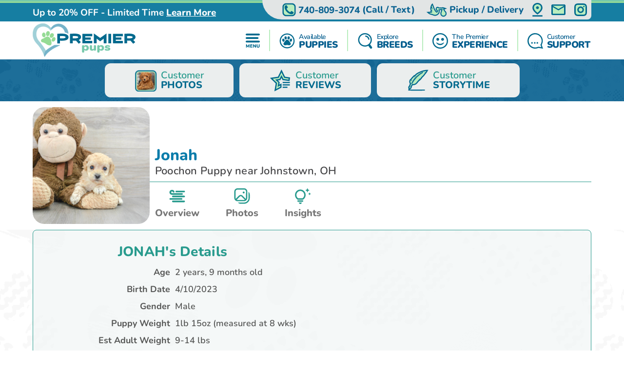

--- FILE ---
content_type: image/svg+xml
request_url: https://premierpups.com/Content/svg/header-menu.premierpups.svg
body_size: 605
content:
<svg viewBox="0 0 32 32" fill="none"
  xmlns="http://www.w3.org/2000/svg">
  <path d="M1.56196 31.8815C1.28242 31.8815 1.06578 31.8047 0.912033 31.6509C0.765274 31.4972 0.691895 31.2805 0.691895 31.001V25.183C0.691895 24.8965 0.772262 24.6799 0.932998 24.5331C1.09373 24.3794 1.32086 24.3025 1.61438 24.3025C1.85199 24.3025 2.04417 24.3514 2.19093 24.4492C2.33769 24.5401 2.47047 24.6938 2.58927 24.9105L4.65438 28.6319L6.71948 24.9105C6.84527 24.6938 6.97806 24.5401 7.11783 24.4492C7.26458 24.3514 7.46026 24.3025 7.70486 24.3025C7.97741 24.3025 8.19056 24.3794 8.34431 24.5331C8.49806 24.6799 8.57493 24.8965 8.57493 25.183V31.001C8.57493 31.2805 8.50155 31.4972 8.35479 31.6509C8.20803 31.8047 7.99139 31.8815 7.70486 31.8815C7.42532 31.8815 7.20868 31.8047 7.05493 31.6509C6.90817 31.4972 6.83479 31.2805 6.83479 31.001V27.7723L5.36721 30.3301C5.26937 30.4838 5.16454 30.5991 5.05272 30.676C4.94789 30.7529 4.80463 30.7913 4.62293 30.7913C4.44822 30.7913 4.30495 30.7529 4.19314 30.676C4.08132 30.5991 3.97999 30.4838 3.88914 30.3301L2.43203 27.8142V31.001C2.43203 31.2805 2.35865 31.4972 2.21189 31.6509C2.06514 31.8047 1.84849 31.8815 1.56196 31.8815Z" fill="#026A8E" class="svg-fill-1"/>
  <path d="M11.1515 31.7872C10.4806 31.7872 10.1451 31.4552 10.1451 30.7913V25.3927C10.1451 24.7288 10.4806 24.3968 11.1515 24.3968H14.7051C15.2083 24.3968 15.4599 24.6414 15.4599 25.1306C15.4599 25.6338 15.2083 25.8854 14.7051 25.8854H11.9901V27.2901H14.4745C14.9777 27.2901 15.2293 27.5382 15.2293 28.0344C15.2293 28.5305 14.9777 28.7786 14.4745 28.7786H11.9901V30.2986H14.7051C15.2083 30.2986 15.4599 30.5467 15.4599 31.0429C15.4599 31.5391 15.2083 31.7872 14.7051 31.7872H11.1515Z" fill="#026A8E" class="svg-fill-1"/>
  <path d="M17.6954 31.8815C17.0944 31.8815 16.7939 31.5775 16.7939 30.9695V25.2564C16.7939 24.9489 16.8708 24.7148 17.0245 24.5541C17.1783 24.3864 17.3809 24.3025 17.6325 24.3025C17.8562 24.3025 18.0274 24.3444 18.1462 24.4283C18.272 24.5121 18.4152 24.6519 18.576 24.8476L21.6055 28.6319V25.204C21.6055 24.603 21.9025 24.3025 22.4965 24.3025C22.79 24.3025 23.0102 24.3829 23.1569 24.5436C23.3107 24.6973 23.3876 24.9175 23.3876 25.204V31.0115C23.3876 31.277 23.3177 31.4902 23.1779 31.6509C23.0381 31.8047 22.8494 31.8815 22.6118 31.8815C22.3742 31.8815 22.1855 31.8396 22.0458 31.7557C21.913 31.6719 21.7697 31.5321 21.616 31.3364L18.5865 27.5521V30.9695C18.5865 31.5775 18.2894 31.8815 17.6954 31.8815Z" fill="#026A8E" class="svg-fill-1"/>
  <path d="M28.2181 31.9025C27.1419 31.9025 26.3173 31.6299 25.7442 31.0848C25.1781 30.5397 24.8951 29.7256 24.8951 28.6424V25.2774C24.8951 24.9629 24.979 24.7218 25.1467 24.5541C25.3144 24.3864 25.552 24.3025 25.8595 24.3025C26.167 24.3025 26.4046 24.3864 26.5724 24.5541C26.7401 24.7218 26.8239 24.9629 26.8239 25.2774V28.6633C26.8239 29.2014 26.9427 29.6068 27.1804 29.8793C27.418 30.1519 27.7639 30.2881 28.2181 30.2881C28.6654 30.2881 29.0078 30.1519 29.2455 29.8793C29.4831 29.6068 29.6019 29.2014 29.6019 28.6633V25.2774C29.6019 24.9629 29.6822 24.7218 29.843 24.5541C30.0107 24.3864 30.2483 24.3025 30.5558 24.3025C30.8633 24.3025 31.0974 24.3864 31.2581 24.5541C31.4189 24.7218 31.4992 24.9629 31.4992 25.2774V28.6424C31.4992 29.7256 31.2197 30.5397 30.6606 31.0848C30.1085 31.6299 29.2944 31.9025 28.2181 31.9025Z" fill="#026A8E" class="svg-fill-1"/>
  <path fill-rule="evenodd" clip-rule="evenodd" d="M32 2.09753C32 2.62797 31.7592 3.13667 31.3305 3.51175C30.9019 3.88682 30.3205 4.09753 29.7143 4.09753L2.28571 4.09753C1.6795 4.09753 1.09812 3.88682 0.669468 3.51175C0.240813 3.13667 0 2.62797 0 2.09753C0 1.5671 0.240813 1.05839 0.669468 0.683321C1.09812 0.308249 1.6795 0.0975344 2.28571 0.0975344L29.7143 0.0975344C30.3205 0.0975344 30.9019 0.308249 31.3305 0.683321C31.7592 1.05839 32 1.5671 32 2.09753Z" fill="#026A8E" class="svg-fill-1"/>
  <path fill-rule="evenodd" clip-rule="evenodd" d="M29 10.0975C29 10.628 28.7818 11.1367 28.3933 11.5117C28.0048 11.8868 27.4779 12.0975 26.9286 12.0975L2.07143 12.0975C1.52205 12.0975 0.995175 11.8868 0.606707 11.5117C0.218238 11.1367 0 10.628 0 10.0975C0 9.5671 0.218238 9.05839 0.606707 8.68332C0.995175 8.30825 1.52205 8.09753 2.07143 8.09753L26.9286 8.09753C27.4779 8.09753 28.0048 8.30825 28.3933 8.68332C28.7818 9.05839 29 9.5671 29 10.0975Z" fill="#026A8E" class="svg-fill-1"/>
  <path fill-rule="evenodd" clip-rule="evenodd" d="M32 18.0975C32 18.628 31.7592 19.1367 31.3305 19.5117C30.9019 19.8868 30.3205 20.0975 29.7143 20.0975L2.28571 20.0975C1.6795 20.0975 1.09812 19.8868 0.669468 19.5117C0.240813 19.1367 0 18.628 0 18.0975C0 17.5671 0.240813 17.0584 0.669468 16.6833C1.09812 16.3082 1.6795 16.0975 2.28571 16.0975L29.7143 16.0975C30.3205 16.0975 30.9019 16.3082 31.3305 16.6833C31.7592 17.0584 32 17.5671 32 18.0975Z" fill="#026A8E" class="svg-fill-1"/>
</svg>

--- FILE ---
content_type: image/svg+xml
request_url: https://premierpups.com/Content/svg/header-explore.premierpups.svg
body_size: -662
content:
<svg viewBox="0 0 36 40" fill="none"
  xmlns="http://www.w3.org/2000/svg">
  <path fill-rule="evenodd" clip-rule="evenodd" d="M17.6073 3.13724C9.57227 3.13724 3.12029 9.52784 3.12029 17.3354C3.12029 25.1429 9.57227 31.5335 17.6073 31.5335C25.6424 31.5335 32.0944 25.1429 32.0944 17.3354C32.0944 9.52784 25.6424 3.13724 17.6073 3.13724ZM0 17.3354C0 7.72742 7.91717 0 17.6073 0C27.2975 0 35.2147 7.72742 35.2147 17.3354C35.2147 21.8934 33.4329 26.0282 30.5253 29.1155C30.8518 29.3102 31.1459 29.572 31.3854 29.8985L35.4432 35.4297C36.4003 36.7343 36.0844 38.5242 34.7956 39.437L34.7582 39.4634C33.4694 40.3762 31.6412 40.1047 30.6842 38.8001L26.6263 33.2688C26.4403 33.0152 26.3023 32.7432 26.2103 32.4629C23.6631 33.8698 20.7271 34.6707 17.6073 34.6707C7.91717 34.6707 0 26.9433 0 17.3354ZM28.9116 16.8076H26.0746C25.4136 12.438 22.9756 9.64853 18.1814 9.0836V6.269C19.5977 6.24225 21.0049 6.49653 22.3187 7.01663C23.6326 7.53672 24.8262 8.31193 25.828 9.29586C26.8298 10.2798 27.6192 11.4522 28.1491 12.7429C28.6789 14.0336 28.9383 15.4161 28.9116 16.8076Z" fill="#026A8E" class="svg-fill-1" />
</svg>